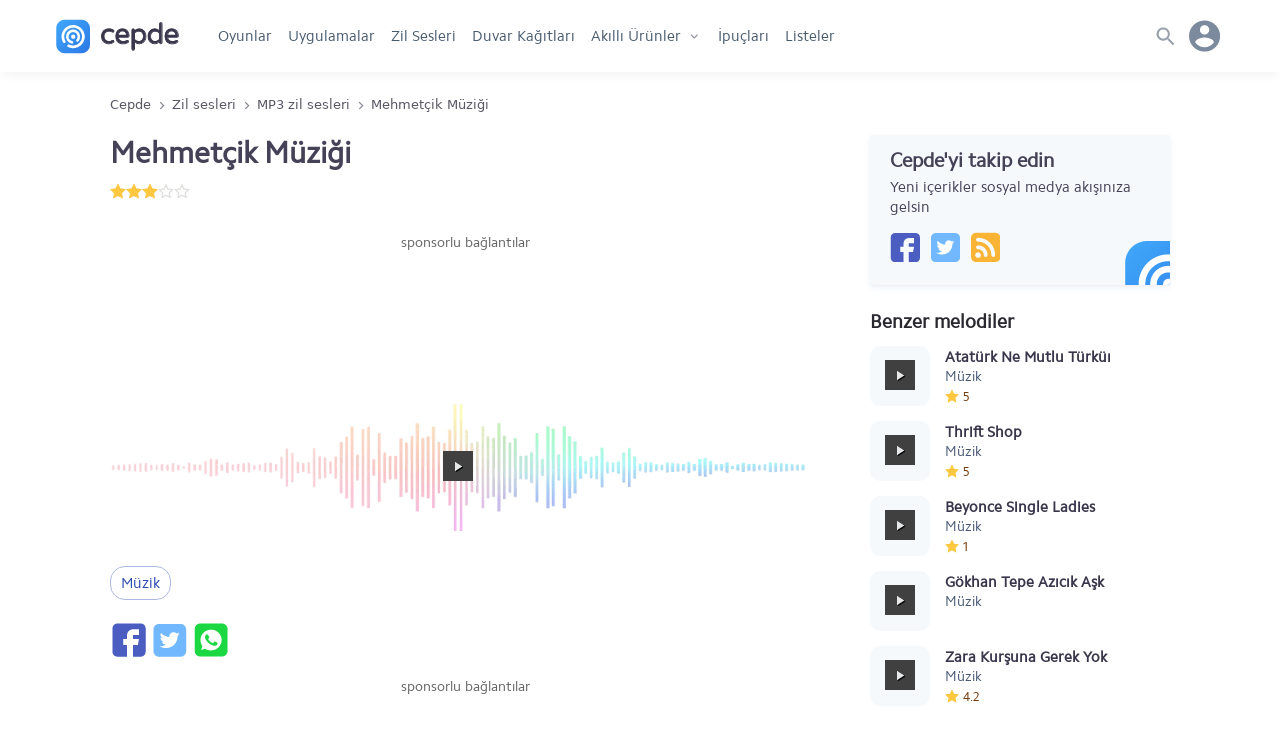

--- FILE ---
content_type: text/html; charset=UTF-8
request_url: https://www.cepde.net/mp3-zil-sesleri/mehmetcik-muzigi.html
body_size: 13982
content:
<!doctype html>
<html lang="tr">
<head prefix="og: http://ogp.me/ns#">
<meta charset="UTF-8">
<meta name="viewport" content="width=device-width, initial-scale=1.0"> 
<title>Mehmetçik Müziği zil sesi dinle ve indir</title>
<meta name="description" content="Mehmetçik Müziği indir. Mehmetçik Müziği zil sesini ücretsiz dinleyip indirin. Mehmetçik Müziği gerçek sesi, zil sesi ve melodisi indir." />
<meta name="robots" content="index, max-snippet:-1, max-video-preview:-1, max-image-preview:large" />
<meta name="twitter:site" content="@cepdenet" />
<meta name="google-site-verification" content="mH3Tmw1wDyKTvH8ptT4uJmOUbpmwIoGeQY2PpyjE1YI" />
<meta property="og:type" content="website" />
<meta property="og:site_name" content="Cepde - Mobil Teknoloji Portalı" />
<meta property="og:title" content="Mehmetçik Müziği zil sesi dinle ve indir" />
<meta property="fb:app_id" content="186257104775003" />
<meta property="og:description" content="Mehmetçik Müziği zil sesini ücretsiz dinleyip indirin. Mehmetçik Müziği gerçek sesi, zil sesi ve melodisi indir." />
<meta property="og:locale" content="tr_TR" />
<meta property="og:audio" content="https://kova.cepdecdn.com/f/aWNlcmlrbGVyL2V4LzIwMTcvbWVobWV0Y2lrX211emlnaQ==.mp3" /><meta name="twitter:card" content="summary" />
<meta name="twitter:title" content="Mehmetçik Müziği zil sesi dinle ve indir" />
<meta name="twitter:description" content="Mehmetçik Müziği zil sesini ücretsiz dinleyip indirin. Mehmetçik Müziği gerçek sesi, zil sesi ve melodisi indir." />
<meta name="twitter:site" content="@cepdenet" />
<meta name="twitter:image" content="https://kova.cepdecdn.com/f/aWNlcmlrbGVyL2V4LzIwMTcvbWVobWV0Y2lrX211emlnaQ==.mp3" /><link rel="preload" href="//cepdecdn.becdn.net/sabit/svg/sprite.svg" as="image" />
<link rel="dns-prefetch" href="//googleads.g.doubleclick.net">
<link rel="dns-prefetch" href="//pagead2.googlesyndication.com">
<link rel="dns-prefetch" href="//www.googletagservices.com">
<link rel="dns-prefetch" href="//tpc.googlesyndication.com">
<link rel="dns-prefetch" href="//cepdecdn.becdn.net">
<link rel="dns-prefetch" href="//www.gstatic.com">
<link rel="dns-prefetch" href="//www.googletagmanager.com">
<link rel="dns-prefetch" href="//adservice.google.com">
<script src="//www.cepde.net/gorunum/cepde/src/genel.js"></script>
<script type="application/ld+json">{"@context": "http://schema.org","@type": "Organization","url": "https://www.cepde.net","logo": "https://www.cepde.net/gorunum/cepde/resim/cepde-logo-png.png","sameAs": ["https://plus.google.com/+cepdenet","https://www.facebook.com/cepdenet","https://www.twitter.com/cepdenet"]}</script>
<meta property="og:url" content="https://www.cepde.net/mp3-zil-sesleri/mehmetcik-muzigi.html" />
<link rel="search" type="application/opensearchdescription+xml" href="https://www.cepde.net/opensearch.xml?locale=tr_TR" title="Cepde">
<link rel="canonical" href="https://www.cepde.net/mp3-zil-sesleri/mehmetcik-muzigi.html" /><link rel="shortcut icon" type="image/x-icon" href="https://cepdecdn.becdn.net/sabit/stil/resim/favicon/favicon.ico" />
<link rel="apple-touch-icon" sizes="60x60" href="https://www.cepde.net/sabit/stil/resim/favicon/apple-touch-icon-60x60.png">
<link rel="apple-touch-icon" sizes="76x76" href="https://www.cepde.net/sabit/stil/resim/favicon/apple-touch-icon-76x76.png">
<link rel="apple-touch-icon" sizes="120x120" href="https://www.cepde.net/sabit/stil/resim/favicon/apple-touch-icon-120x120.png">
<link rel="apple-touch-icon" sizes="152x152" href="https://www.cepde.net/sabit/stil/resim/favicon/apple-touch-icon-152x152.png">
<link rel="icon" type="image/png" sizes="32x32" href="https://www.cepde.net/sabit/stil/resim/favicon/favicon-96x96.png">
<link rel="manifest" href="https://www.cepde.net/sabit/stil/resim/favicon/manifest.json">
<link rel="mask-icon" href="https://www.cepde.net/sabit/stil/resim/favicon/safari-pinned-tab.svg" color="#4082e7">
<meta name="theme-color" content="#ffffff">
<link type="text/css" rel="stylesheet" href="https://www.cepde.net/gorunum/cepde/stilv4.css" />
<style>a {text-decoration:none;}.karsilastirilacaklar{display:none;} #beytulnet img {cursor:pointer;}.app-content{display:flex;flex-direction:column;width:100%;height:auto}.side_title{height:auto!important;}@media (max-width:480px){.user_menu{display:none}.app-info{margin-bottom:15px!important}.app-info h1{font-size:20px!important;line-height:22px!important}.app-info .app-rating a{display:none}.comment .avatar{width:30px!important;max-width:30px!important;min-width:30px;height:30px!important;background-size: 230px 330px!important; background-position: 1px -93px!important;}}.melody{float:left;width:98%;height:150px;padding:60px 50px;margin-bottom:25px;position:relative;z-index:2}.melody:before{content:'';width:100%;height:100%;display:block;position:absolute;left:0;top:0;z-index:30;background:url(https://www.cepde.net/gorunum/cepde/resim/melodi4.png) no-repeat;-webkit-background-size:contain;-moz-background-size:contain;-o-background-size:contain;background-size:contain;background-position:center center;opacity:.4}.melody .audiojs .play-pause{position:relative;z-index:31}.app-name{display:flex;flex-direction:column;flex:2;height:auto}.app-info{width:100%;height:auto;margin-bottom:30px;box-shadow:none;padding:0;line-height:inherit;display:flex;flex-direction:row;align-items:center}.app-info figure{height:70px;margin-right:20px}.app-info figure img{width:70px;height:70px}/*.app-info .app-rating{float:left;width:auto;height:20px}*/.app-info .app-rating img{float:left;width:16px;height:16px;margin-top:3px;margin-right:0}.app-info .ratings{float: left; width: 100%; display: flex; flex-direction: row; flex: auto;}.app-info .ratings span {font-weight:bold;color:#585690;margin:0 0 0 15px;line-height:20px;}.description{float:left;width:100%;height:auto;padding:0 50px;margin-bottom:25px}.description h2{font-size:16px!important;;margin-bottom:5px!important;;}.description a{color:#496de4}.description ul{padding:10px 10px 10px 15px}.description ul li {padding-left:25px;}.description ul li:before{content:"• ";color:#eef0f3;margin-right:13px;margin-left:-25px;}.description strong{font-weight:bold}.wallpaper{float:left;width:100%;padding:0 20px;text-align:center;align-items:center}.wallpaper img{width:auto;max-width:100%;height:auto;max-height:375px}.wallpaper-info{text-align:center;width:100%;margin:25px 0;font-size:16px;color:#62779D;line-height:27px;padding:0 20px}.app-content h2,.app-content h3,.comments h3,.app-details h4{float:left;width:100%;font-size:19px;margin-bottom:15px}.hashtag{display:flex;float:left;width:100%;height:auto;color:#767676;margin-bottom:15px;flex-wrap:wrap;}.hashtag a {color:#2c4ab1;border:1px solid #adb9e3;border-radius:15px; padding:3px 10px;margin:0 8px 8px 0;}.old-versions{display:flex;flex-direction:column;width:100%;margin-top:10px;}.old-versions span{float:left;font-size:14px;color:#4f4f67;line-height:23px}.old-versions ul{float:left;list-style:none;max-height:350px;overflow-y:auto;overflow-x:hidden;}.old-versions ul::-webkit-scrollbar-track{background-color:#f1f1f1}.old-versions ul::-webkit-scrollbar{width:5px;background-color:#f1f1f1}.old-versions ul::-webkit-scrollbar-thumb{background-color:#e1e1e1}.old-versions ul li{float:left;height:auto;width:calc(100% + 5px);margin:4px 0 4px 0;}.old-versions ul li span.versiyonne{float:left;color:inherit;font-size:inherit;max-width:100%;width:300px;min-width:200px;padding-right:30px;cursor:pointer;}.old-versions ul li strong{font-size:16px;color:#37375d;font-weight:700}.old-versions h5{font-size:16px;font-weight:700;margin-bottom:5px}.whatsnew{padding-top:15px!important;border-top:1px solid #c9d4e6;margin-bottom:18px}.whatsnew h3{font-size:17px}.pros-and-cons{padding-top:20px!important;border-top:1px solid #c9d4e6;margin-bottom:20px;display:-ms-flexbox;display:flex;-ms-flex:0 1 auto;flex:0 1 auto;-ms-flex-direction:row;flex-direction:row;-ms-flex-wrap:wrap;flex-wrap:wrap}.pros-and-cons .pros,.pros-and-cons .cons{max-width:50%;flex-basis:50%;-ms-flex-preferred-size:50%}.pros-and-cons .pros span,.pros-and-cons .cons span{display:inline-block;margin:0 0 5px;padding-left:40px;position:relative;font-size:17px;font-weight:700}.pros-and-cons .pros span:before{content:'+';background:#d6facf;width:24px;height:24px;line-height:22px;display:block;position:absolute;left:0;text-align:center;font-weight:700;border-radius:20px;color:#22860e}.pros-and-cons .pros p:before{content:"• ";color:#bdefb3;margin-right:22px}.pros-and-cons .cons span:before{content:'-';background:#ff736e;width:24px;line-height:20px;height:24px;font-size:30px;display:block;position:absolute;left:0;text-align:center;font-weight:700;border-radius:20px;color:#860e0e}.pros-and-cons .pros p,.pros-and-cons .cons p{float:left;width:100%;height:auto;line-height:27px;padding-left:8px}.pros-and-cons .cons p:before{content:"• ";color:#ff736e;margin-right:22px}.app-tips{padding-top:20px!important;border-top:1px solid #c9d4e6;margin-bottom:20px;display:-ms-flexbox;display:flex;-ms-flex:0 1 auto;flex:0 1 auto;-ms-flex-direction:row;flex-direction:row;-ms-flex-wrap:wrap;flex-wrap:wrap}.app-tips h3{font-size:18px}.app-tips h3 a,.app-tips .tip a{    display:flex;flex-direction:column;color:inherit;font-size:inherit;color:#15161b;}.app-tips .tip{max-width:100%;flex-basis:100%;-ms-flex-preferred-size:50%;padding:0 15px 0 0px;margin-bottom:10px}.app-tips .tip p{width:100%;height:auto;margin-top:5px;color:#55595f;font-size:95%;line-height:22px;}.comments,.comments form{display:flex;width:100%;max-width:700px;height:auto;flex-direction:column;margin-bottom:25px;float:left;}.comments form{margin-bottom:30px}.degerlendirmeler {width: 100%; height: auto; display: flex; flex-direction:column; flex-wrap: wrap; border-bottom: 1px solid #dbdbef; padding-bottom: 20px; margin: 10px 0 20px; align-content: center; justify-content: center;}.puanlar {width: 100%;display:flex;flex-direction:row;flex-wrap:wrap;align-content:center;justify-content:center;}.puanlar p {width:auto!important;font-size: 40px; height:32px;line-height:32px;font-weight:bold;margin:0 16px 0 0!important;color:#444468;}.puan-verenler {display:flex; font-size: 14px; width: 100%; margin-top: 8px; justify-content: center; align-content: center;}.puanlar .app-rating{width:100px!important;height:32px!important;background-position:0 5px;background-size:20px;}.puanlar span.rated{height:32px!important;background-position:0px 5px;background-size:20px;}.comment{width:100%;height:auto;display:flex;flex-direction:row;flex-wrap:wrap;padding-bottom:13px;border-bottom:1px solid #f5f5f5;margin-bottom:13px}.comment:last-child{border-bottom:none!important;}.comment a{color:inherit}.comment .avatar{flex:1;width:50px;max-width:50px;height:50px;flex:1;background: url(https://cepdecdn.becdn.net/sabit/svg/sprite.svg) no-repeat;background-size:480px 512px;background-position:-32px -130px;}.comment .avatar img{display:inline-block;width:100%;height:100%}.comment .comment-body{max-width:88%;height:auto;flex:0 0 auto;padding-left:15px}.comment .comment-header{width:100%;height:auto}.comment .comment-header strong{color:#6b7786;font-size:20px;float:left;height:20px;line-height:20px;padding:0 7px}.comment .comment-header span.whois{float:left;width:auto;font-size:15px;color:#2a2e34;font-weight:700;height:20px;line-height:20px;margin-right:10px}.comment .comment-header span.comment-date,.comment .comment-header span.which-version{font-size:13px;line-height:20px;color:#6b7786;float:left;height:20px;line-height:22px}.comment .comment-content{float:left;width:100%;height:auto;color:#131a23;padding:10px 0;word-wrap: break-word;}.comment .comment-action{float:left;width:100%;height:auto;line-height:19px;color:#6b7786}.comment .comment-action span{float:left;width:auto;text-transform:uppercase;font-size:13px}.comment .comment-action a{margin-right:10px}.comment .comment-action i{font-size:12px}.commtext{width:100%;min-height:100px;max-height:500px;border:1px solid #f1f1f1;padding:15px;font-size:15px}.comments p{width:100%;margin-bottom:10px}.vote{display:flex;line-height:26px;margin-bottom:10px;flex-wrap:wrap}.vote img{margin-top:3px}.vote span{float:left;margin-right:10px}.begenlink .begendi,.begenlink .begenmedi{color:#496de4;font-weight:700}.reply{float:left;margin-left:10px;margin-right:0!important}.reply-comment{display:block;flex:0;min-width:100%;height:auto;padding:30px 0 0 30px;-margin-bottom:13px}.reply-comment .avatar{float:left;flex:unset!important}.reply-comment .avatar img{display:inline-block;width:100%;height:100%}.reply-comment .comment-body{float:left;max-width:86%;height:auto;flex:unset;padding-left:15px}.reply-comment .comment-header{float:left;width:100%;height:auto}.reply-comment .comment-header strong{color:#6b7786;font-size:20px;float:left;height:20px;line-height:20px;padding:0 7px}.reply-comment .comment-header span.whois{float:left;width:auto;font-size:15px;color:#2a2e34;font-weight:700;height:20px;line-height:20px;margin-right:10px}.reply-comment .comment-header span.comment-date,.reply-comment .comment-header span.which-version{font-size:13px;line-height:20px;color:#6b7786;float:left;height:20px;line-height:22px}.reply-comment .comment-content{float:left;width:100%;height:auto;color:#131a23;padding:10px 0}.reply-comment .comment-action{float:left;width:100%;height:auto;line-height:19px;color:#6b7786}.yorumalinti{display:flex;flex-direction:column;background:#f5f5f5;padding:10px 20px;border-radius:4px;max-width:600px;width:100%;margin-bottom:15px;word-wrap:break-word;}.yorumalinti a{font-size:14px;color:#82838c;width:100%;float:left;text-align:right;}.yorumalinti span{height:20px;line-height:20px;margin-bottom:5px;font-size:inherit;font-weight:700;}.screenshots{float:left;width:100%;height:180px;max-height:180px;margin-bottom:20px;padding-top:10px!important;text-align:center;overflow:auto!important;overflow-x:scroll;overflow-y:hidden!important;white-space:nowrap}.screenshots a{display:inline-block;width:auto;height:auto;max-height:150px;margin-right:15px;margin-bottom:15px}.screenshots a:last-child{margin-right:0}.screenshots .video{float:left;width:240px;height:150px;margin-right:15px}.screenshots img{display:inline;width:auto;height:auto;max-height:150px}.screenshots::-webkit-scrollbar-track{background-color:#e9e9e9}.screenshots::-webkit-scrollbar{height:10px;background-color:#e9e9e9}.screenshots::-webkit-scrollbar-thumb{background-color:#c1c1c1}.youtube-cepde{position:relative;padding-bottom:56.23%;height:100%;overflow:hidden;max-width:100%;background:#000}.youtube-cepde iframe{position:absolute;top:0;left:0;width:100%;height:100%;z-index:100;background:transparent}.youtube-cepde img{bottom:0;display:block;left:0;margin:auto;max-width:240px;width:100%;max-height:180px;position:absolute;right:0;top:0;border:none;cursor:pointer;-webkit-transition:.4s all;-moz-transition:.4s all;transition:.4s all}.youtube-cepde img:hover{-webkit-filter:brightness(75%)}.youtube-cepde .play{height:36px;width:48px;left:41%;top:40%;position:absolute;background:url(https://cepdecdn.becdn.net/sabit/svg/sprite.svg) no-repeat;background-size:500px 386px;background-position:-355px -345px;cursor:pointer}.variations h6{font-family: Rajdhani,sans-serif;color:#495876;font-weight:normal;margin-bottom: 5px;letter-spacing:1px;}.variations {display:flex;flex-direction:row;flex-wrap:nowrap;width:100%;max-width:1060px;margin:0 auto 20px auto;height:71px;overflow:auto!important; overflow-x: scroll; overflow-y: hidden!important; white-space: nowrap;color:#8c8c97;font-size:13px;}.variations::-webkit-scrollbar {display:none;}.variations a {display:flex;flex-direction:row;color:#3a374c;font-size:15px;max-width:100%;width:auto;min-width:200px;cursor:pointer;font-weight:bold;}.variations span {display:inline;}.variations li {list-style:none;display:flex;flex-direction:column;margin-right:15px;width:210px;color:#575769;}.variations li img {margin-right:14px;}.variations strong {width:156px;overflow:hidden;line-height:40px;font-size:15px;}.app-details{display:flex;flex-direction:row;flex-wrap:wrap;width:100%;height:auto;margin-bottom:15px;padding:0 15px;}.app-details a{color:inherit}.app-details p{float:left;height:auto;padding-right:15px;margin:0 0 10px}.app-details .pr20{padding-right:20px}.app-details p span.specdet,.app-details p span.specname{float:left;width:100%;height:auto;max-height:43px;line-height:23px;overflow:hidden;word-wrap:break-word;}.app-details p span.specdet:hover,.app-details p span.specname{overflow:inherit}.app-details p span.specname,.app-details p span.specname{font-size:12px;color:#525a63;line-height:23px;text-transform:uppercase;letter-spacing: -0.06px;}.checkcookie{background:#fff0f0;color:#820f0f;padding:8px 20px 11px;margin-bottom:15px;line-height:21px;}.checkcookie strong {float:left;width:100%;font-weight:bold;margin-bottom:3px;}.checkcookie a {font-weight:bold;color:inherit;}.download-buttons{display: flex;justify-content: center; flex-wrap: wrap;width:100%;height:auto;line-height:60px;letter-spacing:.45px;font-weight:800;font-size:18px;}.download-buttons a{width:100%;height:100%;line-height:40px;color:#fff;display:flex;flex-direction:row}.download-buttons .oncepde2{width:47%;max-width:300px;min-width:250px;height:62px;background:#7795f8;box-shadow:0 4px 6px rgba(50,50,93,.11),0 1px 3px rgba(0,0,0,.08);border-radius:3px;display:flex;flex-direction:row;margin:10px 1.5% 20px;}.download-buttons .oncepde2 a{padding:0 15px}.download-buttons .oncepde2 a::before{content:'';width:28px;height:24px;background:url(https://cepdecdn.becdn.net/sabit/svg/sprite.svg) no-repeat;background-size:320px 270px;background-position:-176px -127px;margin-top:16px}.download-buttons .oncepde2 span{color:#fff;flex:0 0 calc(100% - 39px);width:60%;width:-webkit-calc(100% - 39px);width:-moz-calc(100% - 39px);margin-left:5px}.download-buttons .oncepde2 span span.text{display:flex;width:100%;height:35px;line-height:40px;border-bottom:1px solid #6483e8}.download-buttons .oncepde2 span span strong{font-size:12px;margin-left:7px;line-height:42px;color:#000823}.download-buttons .oncepde2 span span.safe{display:flex;width:100%;font-size:12px;height:20px;color:#d0dafd;font-family:tahoma;font-weight:400;line-height:20px;border-bottom:none}.oncepde2:hover,.fromgoogleplay:hover{transform:translateY(-1px);box-shadow:0 7px 14px rgba(50,50,93,.1),0 3px 6px rgba(0,0,0,.08)}.download-buttons .fromgoogleplay{width:47%;max-width:300px;min-width:250px;height:62px;background-color:#fff;box-shadow:0 4px 6px rgba(50,50,93,.08),0 1px 3px rgba(0,0,0,.05);border-radius:3px;border:1px solid #f9f9f9;margin: 10px 1.5% 20px;}.download-buttons .fromgoogleplay i{width:24px;height:60px;color:#fff;font-size:22px;line-height:60px;flex:1;margin-right:15px}.download-buttons .fromgoogleplay a{color:#5b596f;padding:0 15px}.download-buttons .fromgoogleplay a::before {content:'';width:28px;height:24px; background:url(https://cepdecdn.becdn.net/sabit/svg/sprite.svg) no-repeat;background-size:314px 278px;background-position:-128px -132px;margin-top:16px;}.download-buttons .fromgoogleplay span{flex:0 0 calc(100% - 39px);width:60%;width:-webkit-calc(100% - 39px);width:-moz-calc(100% - 39px);margin-left:5px;}.download-buttons .fromgoogleplay span span.text{display:flex;width:100%;height:35px;line-height:40px}.download-buttons .fromgoogleplay span span.safe{display:flex;width:100%;font-size:12px;height:20px;color:#8a8fa2;font-family:tahoma;font-weight:400;line-height:20px}.download-buttons .early-access{width:47%;max-width:300px;min-width:250px;height:62px;display:flex;flex-direction:row;margin:10px 1.5% 20px;padding:0 12px;}.download-buttons .early-access svg{width:26px;height:42px;stroke-width:1.7px;margin-right:4px;margin-top:4px;color:#8494a9;fill:rgba(27, 46, 75, 0.06);}.download-buttons .early-access span{color:#8494a9;flex:0 0 calc(100% - 39px);width:60%;width:-webkit-calc(100% - 39px);width:-moz-calc(100% - 39px);margin-left:5px}.download-buttons .early-access span span.text{display:flex;width:100%;height:38px;line-height:42px;}.download-buttons .early-access span span.safe{display:flex;width:100%;font-size:11px;height:20px;color:#929dad;font-family:tahoma;font-weight:400;line-height:20px;border-bottom:none}/*.secure_detail{width:100%;height:24px;line-height:24px;color:#6e6c7d;padding-left:15px;display:flex;flex-direction:row;cursor:pointer;}.secure_detail svg{margin-right:10px;}*/.secure_box {display:flex;flex-direction:column;width:100%;font-size:14px;line-height:20px;box-shadow:0 0 0 1px rgb(30 50 166 / 7%);color:#454c5e;padding:10px;border-radius:4px;margin-bottom:5px;}.secure_box p{display:flex;flex-direction:column;width:100%!important;margin-bottom:5px;line-height:20px;word-wrap:break-word;margin:10px 0 0 0;}.secure_box strong{width:100%;font-weight:bold;line-height:20px;margin-bottom:2px;}.secure_box p span {width:100%;height:auto;line-height:20px;}.secure_title {display:block; width:100%;color:#4b586e;font-weight:bold;font-size:12px;margin-bottom: 2px;}.versiyonne{position:relative;}.versiyon_detay{float:left;max-width:100%;font-size:14px!important;display:inline-flex;flex-direction:column;width:calc(100% - 27px);height:auto;margin:10px 0 10px 15px;color:#435672;background:#f8fbff;border:1px solid #f3f6f9;border-radius:3px;box-shadow:0px 4px 6px rgba(155, 155, 188, 0.11), 0 1px 3px rgba(120, 121, 126, 0.07);padding:10px 10px 13px 10px;}.versiyon_detay p{width:100%!important;float:left;height:20px;line-height:20px;margin-bottom:5px;}.versiyon_detay span {font-weight:bold;line-height:20px;margin-right:5px;}.versiyon_detay a.kucuk_indir{font-weight:bold;justify-content:center;width:100px!important;max-width: 100px;min-width:100px;height:30px;line-height:30px;background:#7795f8;color:#fff!important;padding:0;box-shadow: 0 4px 6px rgba(50,50,93,.11), 0 1px 3px rgba(0,0,0,.08);border-radius: 3px;display: flex;flex-direction: row;margin:0;}.versiyon_notlari{background:#fff;border:1px solid #f3f6f9;     font-size:13px;padding:7px 10px;border-radius:3px;line-height:20px;}.hide{float:right!important;font-size:13px!important;color:#acb7c7!important;width:auto;height:auto;cursor:pointer;font-weight:normal!important} span.hide{line-height:30px!important;} .output_version{display:flex;flex-direction:row;max-width:300px;justify-content:space-between;margin:10px 0 0 0;}.versiyonne:after{display: block; position: absolute; right:12px; top:31%; content: ''; background: url(https://cepdecdn.becdn.net/sabit/svg/sprite.svg) no-repeat; background-size: 240px 341px; background-position:-66px -140px; width: 14px; height: 11px; transition: all .2s ease;}.versiyonne.acik_box:after{transform: rotate(180deg)!important;}.advertisement{float:left;width:100%;height:310px;margin:0 0 20px;text-align:center}.advertisement .sponsors{float:left;width:100%;height:20px;line-height:20px;margin-bottom:10px;font-size:14px;color:#656565}.advertisement img{display:inline-block;width:336px;height:280px}.advertisement.mobileads {height:138px;}#ylink{text-align:center;}.tamambilgi{height:auto;line-height:24px;padding-left:30px;position:relative; margin-bottom:20px;}.tamambilgi::before{content:'';width:20px;height:24px;background: url(https://cepdecdn.becdn.net/sabit/svg/sprite.svg) no-repeat;background-size:368px 420px;background-position:-141px -164px;position:absolute;left:0;}.sorunvar{margin-bottom:20px;background:#ea6060;padding:6px 14px;color:white;border-radius:3px;}@media only screen and (max-width:959px){.mobiled{display:flex;}.desktop{display:none}.screenshots{background:#f1f1f1;background-color:#fafafa;-webkit-box-shadow:inset 0 0 15px #efefef;-moz-box-shadow:inset 0 0 15px #efefef;box-shadow:inset 0 0 15px #efefef}}@media only screen and (min-width:960px){.mobiled{display:none}.desktop{display:flex;}}@media only screen and (max-width: 640px){.ratings{width:100%;display:flex;flex-direction:column!important;}.ratings span{margin:3px 0 0 0!important;height:auto!important;}.ratings span.rated-result{margin:0!important;height:22px!important;}.app-name h1{margin-bottom:4px;}.app-rating{width:auto!important;}.app-details p{width:50%;}.advertisement.mobileads {min-height:355px!important;height:355px!important;max-height:355px!important;}}@media only screen and (min-width: 641px){.app-details p{width:25%;}}@media only screen and (min-width: 481px){/*.download-buttons{width:47%;margin:10px 1.5% 20px;}*/} .acilirmenu.menuacik,body.menuacik, body.searchbar_open {height:100vh!important;}
.follow-us{width:100%;max-width:300px;height:auto;background:#F6F9FC;box-shadow:0 4px 6px rgba(155, 169, 220, 0.11), 0 1px 3px rgba(155, 169, 220, 0.11);border-radius:3px;display:flex;flex-direction:column;margin:0 auto 20px;padding:15px 20px 23px 20px;position:relative;overflow:hidden}.follow-us .svg_rozet{position:absolute;background:url(https://cepdecdn.becdn.net/sabit/svg/sprite.svg) no-repeat;background-size:340px 340px; background-position:-36px -194px;width:30%;height:54px;right:-14%;bottom:0;}.follow-us span{float:left;width:100%;line-height:20px;font-family:Cphregular,sans-serif;font-weight:400}.follow-us span.do{height:20px;font-size:20px;font-weight:700;margin-bottom:7px}.follow-us .cepde-social{width:100%;height:30px;margin-top:15px;display:flex;flex-direction:row}.follow-us .social-icons{width:30px;height:30px;margin-right:10px;}.follow-us .cepde-social a {background:url(https://cepdecdn.becdn.net/sabit/svg/sprite.svg) no-repeat; background-size: 324px 308px;}.follow-us .cepde-social a.facebook{background-position:-42px -274px;}.follow-us .cepde-social a.twitter{background-position:-76px -274px;}.follow-us .cepde-social a.instagram{background-position:-110px -274px;}.follow-us .cepde-social a.rss{background-position:-144px -274px;}
.popular-compares {/*width:30%;min-width:300px;*/margin-right:3%;margin-bottom:26px;background:#fff;box-shadow:0px 4px 6px rgba(50,50,93,.11), 0 1px 3px rgba(0,0,0,.08);border:1px solid rgba(50, 50, 93, 0.07);border-radius:4px;display:flex;flex-direction:column;position:relative;text-align:center;}.popular-compares a {color:inherit;}.popular-compares .images {height:125px;margin-top:10px;display:flex;flex-direction:row;}.popular-compares .images .vs {color:#757579;width:1px;display:flex;align-items:center;justify-content:center;font-family:Rajdhani,arial,sans-serif;font-size:20px;}.popular-compares .images img {display:inline;width:auto;height:110px;position:relative;margin:0 auto;}.popular-compares.two .i1,.popular-compares.two .i2,.popular-compares.two .i3 {width:50%;text-align:center;}.popular-compares.trio .i1,.popular-compares.trio .i2,.popular-compares.trio .i3 {width:33.3%;text-align:center;}.popular-compares .names {height:60px;display:flex;flex-direction:row;align-items:center;color:inherit;background:#f6f9fc;line-height:20px;}.popular-compares.two .names span {width:50%;padding:0 10px;}.popular-compares.trio .names span {width:33.3%;height:60px;padding:0 5px;display:flex;text-align:center;justify-content:center;line-height:20px;align-items:center;}.searchbutton{width:auto!important;float: right;position:absolute;z-index:5;content:'';right:9px;border-radius:50px;top:7px;}.searchbutton button {width:36px;height:36px;background-color:#dee3e8!important;background: url(https://cepdecdn.becdn.net/sabit/svg/sprite.svg) no-repeat; background-size:300px 400px; background-position:3px -189px;float:right;content:'';display:inline-block;border:none;padding:0!important;border-radius:50px;cursor:pointer;}@media only screen and (min-width: 1001px) {nav.anamenu ul li.gotohome{display:none;}}.howtoinstall{background:#f1f1f1;padding:10px 15px 13px 15px; font-size:14px;margin-bottom:20px;border-radius:5px;line-height:24px;}.howtoinstall h3,.howtoinstall h4{font-size:15px;margin:0 0 5px 0;}.howtoinstall a {color:#4e68bd;font-weight:bold;}.srcsiz.lazyload,.srcsiz.lazyloading {opacity: 0;}.srcsiz.lazyloaded {opacity: 1;transition: opacity 300ms;}
.ekim29{width: 100%;display: block;height: 47px;background: url(https://www.cepde.net/sabit/stil/resim/ozel/29-ekim-yuzuncu-yilll.webp) no-repeat;background-position: 103%;background-size: auto 47px;}.nisan23{width: 100%;display: block;height: 47px;background: url(https://cepdecdn.becdn.net/sabit/stil/resim/ozel/23nisan.jpg) no-repeat;background-position: 17%;background-size: auto 47px;}.mayis19{width: 100%;display: block;height: 47px;background: url(https://cepdecdn.becdn.net/sabit/stil/resim/ozel/19mayis.png) no-repeat;background-position: 50%;background-size: auto 47px;}@media only screen and (max-width: 479px) {.ekim29{height:34px;background-position: 22%;background-size: auto 34px;}.nisan23{height:40px;background-position: 15%;background-size: auto 40px;}.mayis19{height:46px;background-position:38%;background-size: auto 46px;}}.kasim10{width: 100%;display: block;height: 47px;background: url(https://cepdecdn.becdn.net/sabit/stil/resim/ozel/10-kasim-izindeyiz.png) no-repeat;background-position: 25%;background-size: auto 47px;}.app-rating{display:flex;height:20px!important;line-height:30px;align-items:center; font-size:14px;font-weight: 500;color:#773b0c;}header.globalnav{box-shadow:0 5px 10px -2px rgba(0,0,0,0.05)!important;}
span.app-rated{display:inline-block;width:18px;height:22px!important;background-size:14px;background-image: url("data:image/svg+xml,%3Csvg xmlns='http://www.w3.org/2000/svg' width='16' height='16' viewBox='0 0 16 16' fill='%23FDC83F'%3E%3Cpath d='M8,0.4l2.4,5L16,6.2l-4,3.9l1,5.5L8,13l-4.9,2.6l1-5.5L0,6.2l5.6-0.8L8,0.4z'/%3E%3C/svg%3E%0A");background-repeat:no-repeat;background-position:0 3px;margin:0!important;}
.app-rating-result{width:80px!important;height:22px!important;background-image: url("data:image/svg+xml,%3Csvg xmlns='http://www.w3.org/2000/svg' width='16' height='16' viewBox='0 0 24 24' style='fill: %23e0dfdd;'%3E%3Cpath d='M12 5.173l2.335 4.817 5.305.732-3.861 3.71.942 5.27-4.721-2.524-4.721 2.525.942-5.27-3.861-3.71 5.305-.733 2.335-4.817zm0-4.586l-3.668 7.568-8.332 1.151 6.064 5.828-1.48 8.279 7.416-3.967 7.416 3.966-1.48-8.279 6.064-5.827-8.332-1.15-3.668-7.569z'/%3E%3C/svg%3E");background-repeat:repeat-x;background-position:0 2px;}
.rated-result{display:inline-block;height:22px!important;background-image: url("data:image/svg+xml,%3Csvg xmlns='http://www.w3.org/2000/svg' width='16' height='16' viewBox='0 0 16 16' fill='%23FDC83F'%3E%3Cpath d='M8,0.4l2.4,5L16,6.2l-4,3.9l1,5.5L8,13l-4.9,2.6l1-5.5L0,6.2l5.6-0.8L8,0.4z'/%3E%3C/svg%3E%0A");background-repeat:repeat-x;background-position:0 2px;margin:0!important;}
@media only screen and (max-width: 479px) {.kasim10{height:34px;background-position: 27%;background-size: auto 34px;}} section.new_tips a,section.new_reviews a {overflow:hidden;}.wallpaper_preview img {float:left;min-height:100%;margin-left:-12%;}.wallpaper_preview {overflow:hidden;}
.device-cart{display: flex; flex-direction: row; width: 100%; max-width: 300px; height: 80px;margin-bottom:25px;}.device-cart a {display:flex;width:100%;color:inherit;}.device-thumb {flex:0 0 60px; -webkit-flex:0 0 60px; max-width: 80px;margin-right: 13px;}.device-thumb img {width: auto; max-width: 80px; height: auto; max-height: 80px; display: inline;}.device-info {flex:2;min-width:125px;display: flex; flex-direction: column;justify-content:center;}.device-info h4{font-size: 15px; height: 25px; line-height: 25px; font-family: Cphregular,arial,sans-serif; margin-bottom: 10px;}.device-info span {height: 20px; line-height: 20px; font-family: Cphregular,arial,sans-serif; margin-bottom: 5px; font-size: 13px; color: #6b7c93;}.appcard {width: 100%; max-width: 300px; height: auto; box-shadow: 0 4px 6px rgba(50,50,93,.11), 0 1px 3px rgba(0,0,0,.08); border-radius: 3px; display: flex; flex-direction: column; margin: 0 auto 20px; padding: 15px 20px 23px 20px;}.appcard a {width:100%;height:100%; display:flex;flex-direction:column;}
.appcard.red {background:#FF4B55;color:#fff}.red a {color:#fff}
.appcard .card-title{display:flex;flex-direction:row;min-height:32px;height:auto;line-height:35px;font-size: 20px;font-weight: 700;margin-bottom:7px;}
.appcard .card-text {float:left;width:100%;line-height:20px; color:#ffeded;font-family:Cphregular,sans-serif;font-weight:400;}
.popular {width: 240px!important; min-width: 210px; display: flex; flex-direction: row; padding: 0!important; margin-right: 25px!important;}.popular a {width:100%;}.popular-apps {float: left; display: flex; flex-direction: row; min-width: 74px; width: 74px; height: 120px; margin: 0px 14px 0 0; overflow: hidden;}.popular-apps a {display: flex; color: inherit; flex-direction: column; width: 100%;}.popular-apps .namecat {display: flex; flex-direction: column; flex: auto; width: 100%; white-space: nowrap; text-overflow: ellipsis;}.popular-apps p.cat {color: #7b8eb0; font-size: 13px; line-height: 22px; font-weight: 400; float: left; width: 100%; height: auto; text-overflow: ellipsis;}.popular-apps span.name {color: #3a374c; font-size: 14px; width: 100%; display: flex; line-height: 18px; font-weight: normal; white-space: nowrap; text-overflow: ellipsis; overflow: hidden; font-family: Cphregular!important; max-height: 44px; white-space: break-spaces; padding: 7px 0px 0 0;}.popular-apps img {flex: 0 0 50px; -webkit-flex: 0 0 68px; width: 68px; height: 68px; border-radius: 10px;}.popular-apps-box {display: flex; flex-direction: row; width: 100%; height: 70px; overflow-x: auto; overflow-y: hidden!important; white-space: nowrap; padding: 0!important;scrollbar-width:none;}.popular-apps-container {float:left;width:100%;height:auto;margin-bottom:10px;}.popular-apps-box::-webkit-scrollbar-track{background-color:#f6f9fc}.popular-apps-box::-webkit-scrollbar{display:none;}
.slider {display: flex; flex-direction: column; width: 100%!important;overflow-y:hidden;overflow-x:hidden;scroll-behavior: smooth;white-space: nowrap; scrollbar-width: none;-ms-overflow-style: none;}.slider::-webkit-scrollbar {display: none;}.slider .sapps {width: 240px!important; min-width: 210px; display: flex; flex-direction: row; padding: 0!important; margin-right: 25px!important;}
.download-detail .slider { flex-direction:row!important;overflow-x:auto!important;}
@media only screen and (max-width: 959px) { 
.slider {flex-direction:row;overflow-x:auto;margin-bottom:10px;}
}
.bayrak{display: flex; width: 70px; align-items: center;}.deprem{display: flex; width: calc(100% - 70px); height: 100%; color: #fff; font-size: 18px; font-weight: 900; align-items: flex-start; flex-direction: column; justify-content: center;}.deprem span{font-size: 13px; font-weight: normal; height: 18px; line-height: 18px;}.bayrak svg {width:70px;height: 70px;}.st0{fill:#f31111;}.st1{fill:#ffffff;} a.deprem-uygulamalari{display:flex;flex-direction:row; width:100%;height:100px;background:#f31111;margin-bottom: 20px;border-radius: 4px;}
.the-best-racing-card {background-color: #110a23!important; box-shadow: 0 4px 6px rgba(155, 169, 220, 0.11), 0 1px 3px rgba(155, 169, 220, 0.11); border-radius: 3px; display: flex; flex-direction: column; background: url(https://cepdecdn.becdn.net/gorunum/cepde/resim/banner/en-iyi-yaris-oyunlari.webp) no-repeat; background-size: 300px 100px; background-position: center right; width: 100%; height: 100px; margin: 0 auto 20px; padding: 0 20px; justify-content: center;}
.the-best-racing-card span {width: 120px; line-height: 22px; height: auto; font-size: 20px; font-weight: 700; color: white;}
</style>



<script async src="https://www.googletagmanager.com/gtag/js?id=G-QTS4B7206G"></script>
<script>
  window.dataLayer = window.dataLayer || [];
  function gtag(){dataLayer.push(arguments);}
  gtag('js', new Date());
  gtag('config', 'G-QTS4B7206G');
</script>
</head><body><header class="globalnav"><div class="head-wrapper">
<div class="menuyuac"><span></span></div>
<a href="https://www.cepde.net" title="Cepde" class="logo"></a>
<nav class="anamenu acilirmenu fiksle">
<ul>
	<li class="gotohome"><a href="https://www.cepde.net" title="Cepde anasayfa">Anasayfa</a></li>
			<li><a href="https://www.cepde.net/android-oyunlar/" title="Android oyun">Oyunlar</a></li>
	<li><a href="https://www.cepde.net/android-programlari/" title="Android uygulamaları">Uygulamalar</a></li>
	<li><a href="https://www.cepde.net/zil-sesleri/" title="Zil sesleri">Zil Sesleri</a></li>
			<li><a href="https://www.cepde.net/duvar-kagitlari/" title="Duvar kağıtları">Duvar Kağıtları</a></li>
		  	<li class="productmenu"><a href="https://www.cepde.net/urunler/" title="Akıllı Ürünler" class="oki">Akıllı Ürünler</a><ul class="navs">
      <li><a href="https://www.cepde.net/cep-telefonlari/" title="Akıllı telefonları">Akıllı telefonlar</a></li>
      <li><a href="https://www.cepde.net/karsilastir/" title="Telefon karşılaştırma">Karşılaştırma</a></li>
	  <li><a href="https://www.cepde.net/urun-incelemeleri/" title="İncelemeler">İncelemeler</a></li>
	  <li><a href="https://www.cepde.net/akilli-saatler/" title="Akıllı saatler">Akıllı saatler</a></li>
	  <li><a href="https://www.cepde.net/tabletler/" title="Tabletler">Tabletler</a></li>
    </ul></li>
	<li><a href="https://www.cepde.net/ipuclari/" title="İpuçları">İpuçları</a></li>
	<li><a href="https://www.cepde.net/listeler/" title="Android oyun ve uygulama listeleri">Listeler</a></li>
</ul>
</nav>
<div class="usermenu">

<span class="user-avatar"><span class="noavatar"></span></span>
<div class="userlinks"><ul>
<li><a rel="nofollow" href="https://www.cepde.net/giris/" title="Üye girişi yapın" class="login">Giriş yap</a></li>
<li><a href="https://www.cepde.net/kayit/" title="Kayıt ol" class="register">Kayıt ol</a></li>
<li><a href="https://www.cepde.net/ekle/" rel="nofollow" title="İçerik ekle" class="add-content">İçerik ekle</a></li>
 </ul></div>
</div>

<div class="search"><div class="searchTrigger"><span></span></div>
<div class="searchbar">
<div class="searchwrap"><div class="searchform">
    <form action="non-empty" id="ilk-form" method="post" onsubmit="ara('https://www.cepde.net',this.id);return false;">
        <input type="text" id="ara2" class="cleaner" placeholder="Arama kelimenizi yazın" required>
		<span class="searchbutton"><button id="aramayap" name="Text1" type="submit"></button></span>
<div class="where-to">Şurada aranacak: <input type="hidden" value="site" id="ne" />
<div class="search-select">
	<select name="arama" id="arama" >
		<option value="a1">Tüm sitede</option>
		<option value="a2">Oyun/uygulama</option>
		<option value="a3">Duvar kağıdı</option>
		<option value="a4">Cep telefonu</option>
		<option value="a5">Tablet</option>
        <option value="a9">İncelemeler</option>
		<option value="a6">İpucu</option>
		<option value="a7">Liste</option>
		<option value="a8">Geliştirici</option>
	</select>
</div></div></form></div></div>
<div class="quicklinks">
<ul>
<li class="searchpop">Geliştiriciler</li>
<li><a href="https://www.cepde.net/gelistiriciler/gameloft/" title="Gameloft oyunları">Gameloft</a></li>
<li><a href="https://www.cepde.net/gelistiriciler/konami/" title="Konami oyunları">KONAMI</a></li>
<li><a href="https://www.cepde.net/gelistiriciler/riot-games/" title="Riot Games oyunları">Riot Games</a></li>
<li><a href="https://www.cepde.net/gelistiriciler/zuuks-games/" title="Zuuks Games oyunları">Zuuks Games</a></li>
<li><a href="https://www.cepde.net/gelistiriciler/electronic-arts/" title="Electronic Arts oyunları">Electronic Arts</a></li>
<li><a href="https://www.cepde.net/gelistiriciler/google/" title="Google uygulamaları">Google</a></li>
<li><a href="https://www.cepde.net/gelistiriciler/facebook/" title="Facebook uygulamaları">Facebook</a></li>
<li><a href="https://www.cepde.net/gelistiriciler/warner-bros-international-enterprises/" title="Warner Bros oyunları">Warner Bros</a></li>

</ul>
<ul>
<li class="searchpop">Popüler içerikler</li>
<li><a href="https://www.cepde.net/android-macera-oyunlari/minecraft-apk.html" title="Minecraft apk">Minecraft APK</a></li>
<li><a href="https://www.cepde.net/android-spor-oyunlari/football-manager-apk.html" title="Football Manager 2023 APK">FM 2023 APK</a></li>
<li><a href="https://www.cepde.net/android-simulasyon-oyunlari/truck-simulator-ultimate-apk-indir.html" title="Truck Simulator Ultimate APK">Truck Simulator Ultimate APK</a></li>
<li><a href="https://www.cepde.net/android-savas-ve-strateji-oyunlari/league-of-legends-wild-rift-apk.html" title="League of Legends Wild Rift apk">LoL Wild Rift APK</a></li>
<li><a href="https://www.cepde.net/android-simulasyon-oyunlari/farming-simulator-20-apk.html" title="Farming simulator 20 apk">Farming Simulator 20 APK</a></li>
<li><a href="https://www.cepde.net/android-aksiyon-oyunlari/call-of-duty-mobile-apk.html" title="Call of Duty: Mobile apk">Call of Duty Mobile APK</a></li>
<li><a href="https://www.cepde.net/android-aksiyon-oyunlari/pubg-mobile-apk.html" title="Pubg mobile apk">PUBG Mobile APK</a></li>
<li><a href="https://www.cepde.net/android-aksiyon-oyunlari/brawl-stars.html" title="Brawl Stars indir">Brawl Stars APK</a></li>
</ul></div>
</div>
</div>
</div></header>
<div class="split">
 <ul class="breadcrumb" itemscope itemtype="http://schema.org/BreadcrumbList"><li itemprop="itemListElement" itemscope itemtype="http://schema.org/ListItem"><a itemprop="item" href="https://www.cepde.net"><span itemprop="name">Cepde</span></a><meta itemprop="position" content="1" /></li><li itemprop="itemListElement" itemscope itemtype="http://schema.org/ListItem"><a itemprop="item" href="https://www.cepde.net/zil-sesleri/"><span itemprop="name">Zil sesleri</span></a> <meta itemprop="position" content="2" /></li><li itemprop="itemListElement" itemscope itemtype="http://schema.org/ListItem"><a itemprop="item" href="https://www.cepde.net/mp3-zil-sesleri/"><span itemprop="name">MP3 zil sesleri</a></span><meta itemprop="position" content="3" /></li><!-- cepde --> <li itemprop="itemListElement" itemscope itemtype="http://schema.org/ListItem"><span itemtype="http://schema.org/Thing" itemprop="item"><span itemprop="name">Mehmetçik Müziği</span></span><meta itemprop="position" content="4" /></li></ul>
<main class="page-app">
<article class="app-content">
<header class="app-info">
<div class="app-name">
<h1>Mehmetçik Müziği</h1>
<div class="ratings"><div class="app-rating-result" title="Derecelendirme ortalaması: 3 yıldız. (2 kullanıcı) ">
<span class="rated-result" style="width:60%;"></span></div></div></div>
</header>
<div class="advertisement mobileads"><span class="sponsors">sponsorlu bağlantılar</span>
<ins class="adsbygoogle"
     style="display:inline-block;width:320px;height:100px"
     data-ad-client="ca-pub-9900518273151101"
     data-ad-slot="5503052378"></ins>
<script>
(adsbygoogle = window.adsbygoogle || []).push({});
</script></div>
<section class="melody"><audio src="https://kova.cepdecdn.com/f/aWNlcmlrbGVyL2V4LzIwMTcvbWVobWV0Y2lrX211emlnaQ==.mp3" preload="none"></audio></section>


<div class="hashtag"><a href="https://www.cepde.net/mp3-zil-sesleri/" title="MP3 zil sesleri">Müzik</a></div>



<div class="social-share"><div class="icons"><a class="social feys" href="https://www.facebook.com/sharer/sharer.php?u=https://www.cepde.net/mp3-zil-sesleri/mehmetcik-muzigi.html" title="Facebook'ta paylaş"></a><a class="social twit" href="http://twitter.com/share?text=Mehmetçik Müziği zil sesi dinle ve indir&url=https://www.cepde.net/mp3-zil-sesleri/mehmetcik-muzigi.html" title="Twitter'da paylaş"></a><a rel="nofollow" class="social whatsapp" title="WhatsApp'ta mesaj olarak gönder" href="whatsapp://send?text=https://www.cepde.net/mp3-zil-sesleri/mehmetcik-muzigi.html Mehmetçik Müziği" data-action="share/whatsapp/share"></a></div><div class="totalshare" data-service="share_count"> <div class="count"></div></div></div>


<div class="advertisement"><span class="sponsors">sponsorlu bağlantılar</span><style>
.cd-kl-buyuk-1-duyarl { width: 300px; height: 250px; }
@media(max-width: 339px) { .cd-kl-buyuk-1-duyarl { width: 300px; height: 250px; } }
@media(min-width: 340px) { .cd-kl-buyuk-1-duyarl { width: 336px; height: 280px; } }
</style>
<!-- CD-KL-buyuk-1-duyarlı -->
<ins class="adsbygoogle cd-kl-buyuk-1-duyarl"
     style="display:inline-block"
     data-ad-client="ca-pub-9900518273151101"
     data-ad-slot="1313971173"></ins>
<script>
(adsbygoogle = window.adsbygoogle || []).push({});
</script></div><section class="app-details">
<h4 class="side_title">Dosya bilgileri</h4>
<p><span class="specname">Eklenme tarihi</span><span class="specdet">10.03.2013 - 12:02</span></p>
	<p><span class="specname">İndirilme</span><span class="specdet">1338</span></p>
<p><span class="specname">Dosya boyutu </span><span class="specdet">2.27 MB</span></p>
	<p><span class="specname">Paylaşan</span><span class="specdet"><span class="uye">morvehuzun</span></span></p>
<p><span class="specname">CepdeID <strong class="bilgiac" data-jbox-content="Bu içeriğe verilen CepdeID numarasını sitede aratarak doğrudan içeriğin indirme sayfasına ulaşabilirsiniz.&lt;br&gt; &lt;a href='https://www.cepde.net/yardim/'&gt;Detaylı bilgi almak için yardım sayfasına bakabilirsiniz &raquo;&lt;/a&gt;"></strong></span><span class="specdet">3377</span></p>

<div class="download-buttons">
									<div class="oncepde2"><a href="https://www.cepde.net/indir/3377/"><span><span class="text">Hemen indir<strong>2.27 MB</strong></span> <span class="safe">Güvenle indirin</span></span></a></div>
				
</div>


</section>

</article>
<script>$(document).ready(function() {
    $.ajax({
        type: 'POST',
        url: 'https://www.cepde.net/catch/ok/',
        data: {
			ne: "1",
            id: "3377"
        }
    });
});
</script>
</main>
<aside class="sidebar-app">

<div class="follow-us">
<span class="do">Cepde'yi takip edin</span>
<span>Yeni içerikler sosyal medya akışınıza gelsin</span>
<div class="cepde-social">
<a href="https://www.facebook.com/cepdenet" title="Cepde Facebook sayfası" class="social-icons facebook" target="_blank"></a>
<a href="https://www.twitter.com/cepdenet" title="Cepde Twitter hesabı" class="social-icons twitter" target="_blank"></a>
<a href="https://feeds.feedburner.com/cepdenet" title="Cepde RSS takibi" class="social-icons rss" target="_blank"></a>
</div><div class="svg_rozet"></div>
</div>
<div class="recommended-apps">
<h5 class="side_title">Benzer melodiler</h5>
<div class="slider">
<div class="file sapps"><div class="tune-listen">				<audio src="https://kova.cepdecdn.com/f/aWNlcmlrbGVyL2V4LzIwMTcvYXRhdHVyay1uZS1tdXRsdS10dXJrdW0tZGl5ZW5l.mp3" preload="none"></audio>
				</div><div class="app-infos"><a href="https://www.cepde.net/mp3-zil-sesleri/ataturk-ne-mutlu-turkum-diyene.html" title="Atatürk Ne Mutlu Türküm Diyene" class="flex-column"><span class="app-name">Atatürk Ne Mutlu Türküm Diyene</span><span class="app-category">Müzik</span>
<div class="app-rating"><span class="app-rated"></span> 5 </div></a></div></div>
<div class="file sapps"><div class="tune-listen">				<audio src="https://kova.cepdecdn.com/f/aWNlcmlrbGVyL2V4LzIwMTcvdGhyaWZ0X3Nob3A=.mp3" preload="none"></audio>
				</div><div class="app-infos"><a href="https://www.cepde.net/mp3-zil-sesleri/thrift-shop.html" title="Thrift Shop" class="flex-column"><span class="app-name">Thrift Shop</span><span class="app-category">Müzik</span>
<div class="app-rating"><span class="app-rated"></span> 5 </div></a></div></div>
<div class="file sapps"><div class="tune-listen">				<audio src="https://kova.cepdecdn.com/f/aWNlcmlrbGVyL2V4LzIwMTcvYmV5b25jZV9zaW5nbGVfbGFkaWVz.mp3" preload="none"></audio>
				</div><div class="app-infos"><a href="https://www.cepde.net/mp3-zil-sesleri/beyonce-single-ladies.html" title="Beyonce Single Ladies" class="flex-column"><span class="app-name">Beyonce Single Ladies</span><span class="app-category">Müzik</span>
<div class="app-rating"><span class="app-rated"></span> 1 </div></a></div></div>
<div class="file sapps"><div class="tune-listen">				<audio src="https://kova.cepdecdn.com/f/aWNlcmlrbGVyL2V4LzIwMTcvZ29raGFuX3RlcGVfYXppY2lrX2Fzaw==.mp3" preload="none"></audio>
				</div><div class="app-infos"><a href="https://www.cepde.net/mp3-zil-sesleri/gokhan-tepe-azicik-ask.html" title="Gökhan Tepe Azıcık Aşk" class="flex-column"><span class="app-name">Gökhan Tepe Azıcık Aşk</span><span class="app-category">Müzik</span>
</a></div></div>
<div class="file sapps"><div class="tune-listen">				<audio src="https://kova.cepdecdn.com/f/aWNlcmlrbGVyL2V4LzIwMTcvemFyYV9rdXJzdW5hX2dlcmVrX3lvaw==.mp3" preload="none"></audio>
				</div><div class="app-infos"><a href="https://www.cepde.net/mp3-zil-sesleri/zara-kursuna-gerek-yok.html" title="Zara Kurşuna Gerek Yok" class="flex-column"><span class="app-name">Zara Kurşuna Gerek Yok</span><span class="app-category">Müzik</span>
<div class="app-rating"><span class="app-rated"></span> 4.2 </div></a></div></div>
<div class="file sapps"><div class="tune-listen">				<audio src="https://kova.cepdecdn.com/f/aWNlcmlrbGVyL2V4LzIwMTcvcmloYW5uYS1zLWFuZC1t.mp3" preload="none"></audio>
				</div><div class="app-infos"><a href="https://www.cepde.net/mp3-zil-sesleri/rihanna-sm-mp3-melodisi.html" title="Rihanna S&M Mp3 Melodisi" class="flex-column"><span class="app-name">Rihanna S&M Mp3 Melodisi</span><span class="app-category">Müzik</span>
</a></div></div>
</div>
</div>

<div class="recommended-apps">
<h6 class="side_title">Editörün seçimi</h6>
<div class="slider">
<div class="file sapps"><a class="flex-row" href="https://www.cepde.net/android-macera-oyunlari/minecraft-apk.html" title="Minecraft"><div class="thumb"><img  class="lazyload srcsiz" data-src="https://www.cepde.net/caches/hyuz/cmVzaW1sZXIvMjAxNy9taW5lY3JhZnQtcG9ja2V0LWVkaXRpb24=.webp" alt="Minecraft" width="60" height="60" /></div><div class="app-infos"><span class="app-name">Minecraft</span><span class="app-category">Macera</span>
<div class="app-rating"><span class="app-rated"></span> 4.3 </div></div></a></div>
<div class="file sapps"><a class="flex-row" href="https://www.cepde.net/android-aksiyon-oyunlari/fortnite-apk.html" title="Fortnite"><div class="thumb"><img  class="lazyload srcsiz" data-src="https://www.cepde.net/caches/hyuz/cmVzaW1sZXIvMjAxOC9mb3J0bml0ZS1iYXR0bGUtcm95YWxl.jpg" alt="Fortnite" width="60" height="60" /></div><div class="app-infos"><span class="app-name">Fortnite</span><span class="app-category">Aksiyon</span>
<div class="app-rating"><span class="app-rated"></span> 3.6 </div></div></a></div>
<div class="file sapps"><a class="flex-row" href="https://www.cepde.net/android-simulasyon-oyunlari/cargo-simulator-2021-turkiye-apk.html" title="Cargo Simulator 2021: Türkiye"><div class="thumb"><img  class="lazyload srcsiz" data-src="https://www.cepde.net/caches/hyuz/cmVzaW1sZXIvMjAyMS9jYXJnby1zaW11bGF0b3ItMjAyMS10dXJraXllLWFwaw==.jpg" alt="Cargo Simulator 2021: Türkiye" width="60" height="60" /></div><div class="app-infos"><span class="app-name">Cargo Simulator 2021: Türkiye</span><span class="app-category">Simülasyon</span>
<div class="app-rating"><span class="app-rated"></span> 3.2 </div></div></a></div>
<div class="file sapps"><a class="flex-row" href="https://www.cepde.net/android-spor-oyunlari/kafa-topu-2-apk.html" title="Kafa Topu 2"><div class="thumb"><img  class="lazyload srcsiz" data-src="https://www.cepde.net/caches/hyuz/cmVzaW1sZXIvMjAxNy9oZWFkLWJhbGwtMg==.jpg" alt="Kafa Topu 2" width="60" height="60" /></div><div class="app-infos"><span class="app-name">Kafa Topu 2</span><span class="app-category">Spor</span>
<div class="app-rating"><span class="app-rated"></span> 2.9 </div></div></a></div>
<div class="file sapps"><a class="flex-row" href="https://www.cepde.net/android-verimlilik-programlari/chatgpt-indir.html" title="ChatGPT"><div class="thumb"><img  class="lazyload srcsiz" data-src="https://www.cepde.net/caches/hyuz/cmVzaW1sZXIvMjAyMy9jaGF0Z3B0LWluZGly.webp" alt="ChatGPT" width="60" height="60" /></div><div class="app-infos"><span class="app-name">ChatGPT</span><span class="app-category">Verimlilik</span>
<div class="app-rating"><span class="app-rated"></span> 5 </div></div></a></div>
<div class="file sapps"><a class="flex-row" href="https://www.cepde.net/android-yaris-oyunlari/car-parking-multiplayer-2-apk.html" title="Car Parking Multiplayer 2"><div class="thumb"><img  class="lazyload srcsiz" data-src="https://www.cepde.net/caches/hyuz/cmVzaW1sZXIvMjAyNC9jYXItcGFya2luZy1tdWx0aXBsYXllci0yLWFwaw==.webp" alt="Car Parking Multiplayer 2" width="60" height="60" /></div><div class="app-infos"><span class="app-name">Car Parking Multiplayer 2</span><span class="app-category">Yarış</span>
<div class="app-rating"><span class="app-rated"></span> 5 </div></div></a></div>
</div>
</div>

<div class="recommended-apps">
<h6 class="side_title">Yeniler</h6>
<div class="slider"><div class="file sapps"><div class="tune-listen">	<audio src="https://kova.cepdecdn.com/f/aWNlcmlrbGVyL2V4LzIwMjUvc2V2YXN0b3BvbA==.mp3" preload="none"></audio></div><a class="flex-row" href="https://www.cepde.net/dizi-film-zil-sesleri/sevastopol.html" title="Sevastopol "><div class="app-infos"><span class="app-name">Sevastopol </span><span class="app-category">Dizi - Film</span>
</div></a></div>
<div class="file sapps"><div class="tune-listen">	<audio src="https://kova.cepdecdn.com/f/aWNlcmlrbGVyL2V4LzIwMjUvZ29udWxfZGFnaV9kdXlndXNhbA==.mp3" preload="none"></audio></div><a class="flex-row" href="https://www.cepde.net/dizi-film-zil-sesleri/gonul-dagi-duygusal.html" title="Gönül Dağı Duygusal "><div class="app-infos"><span class="app-name">Gönül Dağı Duygusal </span><span class="app-category">Dizi - Film</span>
</div></a></div>
<div class="file sapps"><div class="tune-listen">	<audio src="https://kova.cepdecdn.com/f/aWNlcmlrbGVyL2V4LzIwMjUva2F5aXBfc2VoaXI=.mp3" preload="none"></audio></div><a class="flex-row" href="https://www.cepde.net/mp3-zil-sesleri/kayip-sehir.html" title="Kayıp Şehir "><div class="app-infos"><span class="app-name">Kayıp Şehir </span><span class="app-category">Müzik</span>
</div></a></div>
<div class="file sapps"><div class="tune-listen">	<audio src="https://kova.cepdecdn.com/f/aWNlcmlrbGVyL2V4LzIwMjUvdmF5X2JhbmE=.mp3" preload="none"></audio></div><a class="flex-row" href="https://www.cepde.net/mp3-zil-sesleri/vay-bana.html" title="Vay Bana "><div class="app-infos"><span class="app-name">Vay Bana </span><span class="app-category">Müzik</span>
</div></a></div>
<div class="file sapps"><a class="flex-row" href="https://www.cepde.net/android-spor-oyunlari/dream-league-soccer-2026-apk.html" title="Dream League Soccer 2026"><div class="thumb"><img  class="lazyload srcsiz" data-src="https://www.cepde.net/caches/hyuz/cmVzaW1sZXIvMjAyNS9kcmVhbS1sZWFndWUtc29jY2VyLTIwMjYtYXBr.webp" alt="Dream League Soccer 2026" width="60" height="60" /></div><div class="app-infos"><span class="app-name">Dream League Soccer 2026</span><span class="app-category">Spor</span>
</div></a></div>
<div class="file sapps"><a class="flex-row" href="https://www.cepde.net/android-rol-yapma-oyunlari/moco-apk.html" title="mo.co"><div class="thumb"><img  class="lazyload srcsiz" data-src="https://www.cepde.net/caches/hyuz/cmVzaW1sZXIvMjAyNS9tb2NvLWFwaw==.webp" alt="mo.co" width="60" height="60" /></div><div class="app-infos"><span class="app-name">mo.co</span><span class="app-category">Rol yapma</span>
<div class="app-rating"><span class="app-rated"></span> 4 </div></div></a></div>
</div>
</div>

</aside><section class="comments"> 
<script>
    jQuery(function()
    {
        jQuery('#beytulnet').raty({
        scoreName:'puan',
                number:5,
        start: 0,
        onClick:function(score)
        {
            oyver(3377,score,'https://www.cepde.net');
        }
            });
    })
</script>
	<form name="yorum" id="yorumform">
        <input type="hidden" name="cevap" value="0" id="cevap"/>
		<input type="hidden" name="id" value="3377"/>
		        <h3>Kullanıcı oyları ve yorumlar</h3>
				
			<div class="degerlendirmeler">
		<div class="puanlar">
		<p>3</p>
		<div class="app-rating-result">
		<span class="rated-result" style="width:60%;"></span></div>
		</div>
		<span class="puan-verenler">2 kullanıcı oyuna göre</span>
		</div>
		
				<p class="yoryazkim">
		Üye girişi yapmadığınız için yorumunuz 'ziyaretçi' rumuzuyla yayınlanır.        </p>
		<div class="vote"><div id="beytulnet" style="display:inline-block;min-width:100%!important;"><span>Bu melodiyi oylayın:</span> </div><div id="genel"></div></div><div style="clear: both"></div>
        <div id="cevap_div"></div>
        <textarea id="mesaj1" class="commtext" name="yorum" aria-label="Yorum yazın" onkeyup="formgonder('https://www.cepde.net/yorum.php/','yorum')" placeholder="Yorumunuzu yazın"></textarea>
		<a href="javascript:gonder('https://www.cepde.net','sonuc','yorum.php/','yorumform')" class="buttons green">Yorumu Gönder</a>
	</form>
			<div id="sonuc"></div>

 
 </section>
</div>
<div class="overlay"></div>
<footer>
<a href="https://www.cepde.net/s/kullanim-sartlari-ve-bildirimi.html" title="Site kullanım şartları">Kullanım şartları</a>
<a href="https://www.cepde.net/s/gizlilk-politikasi.html" title="Gizlilik politikası">Gizlilik</a>
<a href="https://www.cepde.net/s/cookie-cerez-kullanimi.html" title="Cepde ve çerez kullanımı hakkında bilgiler">Çerezler</a>
<a href="https://www.cepde.net/hakkimizda/" title="Cepde hakkında - About us">Hakkımızda</a>
<a href="https://www.cepde.net/s/ebeveynler-icin.html" title="Çocuk güvenliği - Ebeveynler için bilgilendirme">Ebeveynler için bilgilendirme</a>
<a href="https://www.cepde.net/yardim/" title="Site kullanımı ve özellikleri için yardım dokümanı">Yardım</a>
<a href="https://www.cepde.net/anketler/" title="Kullanıcı deneyimine dayalı anketler">Anketler</a>
<a href="https://www.cepde.net/gelistiriciler/" title="Uygulama geliştiricileri">Geliştiriciler</a>
<a href="https://www.cepde.net/listeler/" title="Android uygulama ve oyun listeleri">Listeler</a>
<a href="https://www.cepde.net/iletisim/" title="İletişim">İletişim</a>
<span class="copy">Cepde &copy; 2026 - Türkiye'nin en iyi APK indirme sitesi.</span>

</footer>
<script>
if ('serviceWorker' in navigator) {
  window.addEventListener('load', function() {
    navigator.serviceWorker.register('/sw.js').then(function(registration) {
      // Registration was successful
      console.log('ServiceWorker şu alan için kaydedildi: ', registration.scope);
    }, function(err) {
      // registration failed :(
      console.log('ServiceWorker kayıt hatası: ', err);
    });
  });
}
</script>
<script async src="https://pagead2.googlesyndication.com/pagead/js/adsbygoogle.js?client=ca-pub-9900518273151101" crossorigin="anonymous"></script>

<script>$(document).ready(function(){new jBox('Tooltip',{attach:'.bilgiac',getContent:'data-jBox-content',position:{y:'bottom'},closeOnMouseleave:!0})})</script>
<script>$(document).ready(function(){new jBox("Image",{imageCounter:!0,imageCounterSeparator:"'te "})})</script><script>audiojs.events.ready(function() { audiojs.createAll(); });</script></body>
</html>

--- FILE ---
content_type: text/html; charset=utf-8
request_url: https://www.google.com/recaptcha/api2/aframe
body_size: 246
content:
<!DOCTYPE HTML><html><head><meta http-equiv="content-type" content="text/html; charset=UTF-8"></head><body><script nonce="6TFU897vp6mUSf28litncA">/** Anti-fraud and anti-abuse applications only. See google.com/recaptcha */ try{var clients={'sodar':'https://pagead2.googlesyndication.com/pagead/sodar?'};window.addEventListener("message",function(a){try{if(a.source===window.parent){var b=JSON.parse(a.data);var c=clients[b['id']];if(c){var d=document.createElement('img');d.src=c+b['params']+'&rc='+(localStorage.getItem("rc::a")?sessionStorage.getItem("rc::b"):"");window.document.body.appendChild(d);sessionStorage.setItem("rc::e",parseInt(sessionStorage.getItem("rc::e")||0)+1);localStorage.setItem("rc::h",'1768708531866');}}}catch(b){}});window.parent.postMessage("_grecaptcha_ready", "*");}catch(b){}</script></body></html>